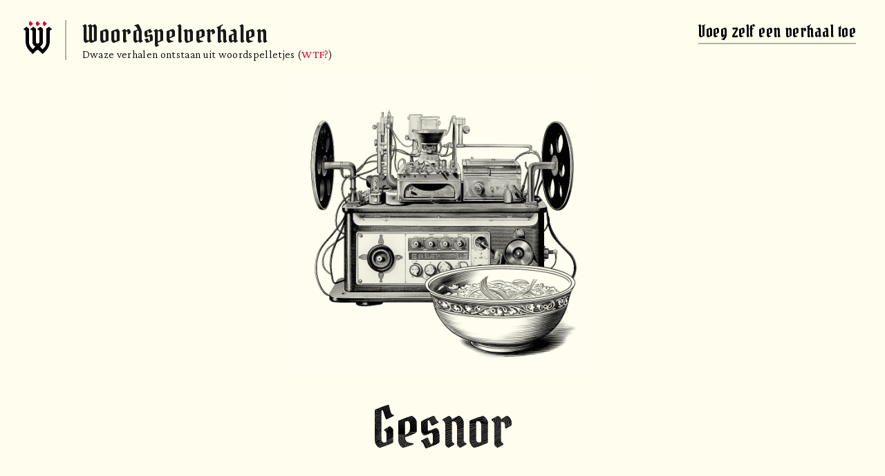

--- FILE ---
content_type: text/html; charset=utf-8
request_url: https://www.woordspelverhalen.com/verhaal?s=2a572ee0-5dfd-4fe6-afbf-098b3724b8dc
body_size: 5448
content:
<!DOCTYPE html><html><head><title>Gesnor</title><meta name="keywords" content="wordfeud, words with friends, verhalen, verhaaltjes, absurd, absurde humor, comedy, taalspel, woordspel, taalspelletje, woordspelletje"><meta name="description" content="Bij het wandelen doorheen het archief troffen we in de donkerste rij een oude Ampex aan. In de tray ernaast zaten dozijnen bandjes met opschrift “El Fado”. “Wie geeft daar nu nog een cent voor?”, vroeg ik retorisch. “Eh… ik dus?!”, klonk haar instante repliek, terwijl haar wijsvinger al op de play-toets stond. |Het bleek niet de opname, maar het gesnor van de decks dat zo verslavend was voor haar. Het geruis bleef inwerken op haar beweeglijke romp en drong zowaar door tot elke cel. “Jaaa, heerlijk op rustniveau bij een kom miso soep” mijmerde ze, waarop ik oogrollend fluisterde: “#fml&quot;."><meta name="robots" content="follow"><meta name="viewport" content="width=device-width, initial-scale=1, maximum-scale=1, user-scalable=0"><meta property="og:image" content="https://www.woordspelverhalen.com/teaserimg?i=2a572ee0-5dfd-4fe6-afbf-098b3724b8dc"><link rel="alternate" type="application/rss+xml" title="RSS Feed" href="/rss"><link rel="stylesheet" href="/c/main.css"><script defer data-domain="woordspelverhalen.com" src="https://plausible.monokroom.dev/js/script.js"></script></head><body><header><div id="hamburger"><a class="logo" id="navtoggle" href="/"></a><div class="items"><div class="item"> <a href="/">De verhalen</a></div><div class="item"> <a href="/toevoegen">Voeg je verhaal toe</a></div><div class="item"> <a href="/wat">Wat is dit?</a></div></div></div><div id="sitetitle"><a class="title" href="/">Woordspelverhalen</a><div class="subtitle">Dwaze verhalen ontstaan uit woordspelletjes (<a href="/wat">WTF?</a>)</div></div></header><main><section class="entry"><article class="entry" id="entry"><div class="illustration"><img src="/illustration?i=2a572ee0-5dfd-4fe6-afbf-098b3724b8dc"></div><h1>Gesnor</h1><div class="story"><div class="firstletter"><svg class="shape" viewBox="0 0 20 20"><path d="m.966,17.381v-4.77c0-1.077.111-3.919-.966-3.919h0c1.077,0,.966-2.842,.966-3.919V.003l.003-.003-.003.003h4.77C6.813.003,9.655-.108,9.655.969h0C9.655-.108,12.497.003,13.574.003h4.77l.003-.003v4.77c0,1.077-.111,3.919,.966,3.919h0c-1.077,0-.966,2.842-.966,3.919v4.769l-.003.003.003-.003h-4.77c-1.077,0-3.919.111-3.919-.966h0c0,1.077-2.842,.966-3.919,.966H.969l-.003.003h0Z"></path></svg><svg class="letter" viewBox="0 0 20 20"><text x="50%" y="50%" dominant-baseline="middle" text-anchor="middle">B</text></svg><svg class="letter" viewBox="0 0 20 20"><text x="50%" y="50%" dominant-baseline="middle" text-anchor="middle">B</text></svg><div class="background" style="background-image: url(/i/dropcap1.gif)"></div></div>Bij het wandelen doorheen het archief troffen we in de donkerste rij een oude Ampex aan. In de tray ernaast zaten dozijnen bandjes met opschrift “El Fado”. “Wie geeft daar nu nog een cent voor?”, vroeg ik retorisch. “Eh… ik dus?!”, klonk haar instante repliek, terwijl haar wijsvinger al op de play-toets stond. Het bleek niet de opname, maar het gesnor van de decks dat zo verslavend was voor haar. Het geruis bleef inwerken op haar beweeglijke romp en drong zowaar door tot elke cel. “Jaaa, heerlijk op rustniveau bij een kom miso soep” mijmerde ze, waarop ik oogrollend fluisterde: “#fml&quot;. <a class="wftile" target="_blank" data-overlay="1" href="/img?i=2a572ee0-5dfd-4fe6-afbf-098b3724b8dc"><?xml version="1.0" encoding="utf-8"?>
<!-- Generator: Adobe Illustrator 27.2.0, SVG Export Plug-In . SVG Version: 6.00 Build 0)  -->
<svg version="1.1" id="Layer_1" xmlns="http://www.w3.org/2000/svg" xmlns:xlink="http://www.w3.org/1999/xlink" x="0px" y="0px"
	 viewBox="0 0 20 20" enable-background="new 0 0 20 20" xml:space="preserve">
<g id="Layer_3">
</g>
<g id="Layer_2_00000107553125933189805540000003121306287037553326_">
</g>
<g id="Layer_4">
</g>
<path fill="#666666" d="M15.95,2.093H4.05c-1.081,0-1.957,0.876-1.957,1.957v11.9c0,1.081,0.876,1.957,1.957,1.957h11.9
	c1.081,0,1.957-0.876,1.957-1.957V4.05C17.907,2.969,17.031,2.093,15.95,2.093z M13,13.474h-1.8L10,8.902l-1.2,4.572H7L5.224,6.526
	H6.46l1.44,5.748l1.512-5.748h1.176l1.512,5.748l1.44-5.748h1.236L13,13.474z M15.814,4.844c-0.389,0-0.705-0.316-0.705-0.705
	s0.316-0.705,0.705-0.705s0.705,0.316,0.705,0.705S16.203,4.844,15.814,4.844z"/>
</svg>
<div class="label">Bekijk het spelbord</div></a></div><div class="author">Een anoniem verhaal</div><div class="end"></div></article></section><div class="links"><a class="button" href="/">Meer van dit</a></div><section class="socials"><a class="social ig" target="_blank" href="https://www.instagram.com/woordspelverhalen">Instagram</a><a class="social fb" target="_blank" href="https://www.facebook.com/woordspelverhalen">Facebook</a></section><div class="floattopright"><a href="/toevoegen">Voeg zelf een verhaal toe</a></div></main><div id="imageoverlay"> </div><footer><div class="copyright"></div><nav><div class="items"><div class="item"> <a href="/">De verhalen</a></div><div class="item"> <a href="/toevoegen">Voeg je verhaal toe</a></div><div class="item"> <a href="/wat">Wat is dit?</a></div><div class="item"><a href="gebruiksvoorwaarden">Gebruiksvoorwaarden</a></div></div></nav></footer><div id="consent"><div class="actions"><a class="button accept" id="cc">Goed</a></div><div class="text"><div><div class="title"></div><div class="body">Deze website maakt gebruik van cookies om de gebruikerservaring te verbeteren.</div></div><div class="links"> <div class="info"><a href='/gebruiksvoorwaarden'>Meer info</a></div></div></div></div><script src="//code.jquery.com/jquery-3.7.0.slim.min.js"></script><script src="//cdnjs.cloudflare.com/ajax/libs/lottie-web/5.7.14/lottie.min.js"></script><script src="/j/main.js"></script></body></html>

--- FILE ---
content_type: text/css; charset=UTF-8
request_url: https://www.woordspelverhalen.com/c/main.css
body_size: 52328
content:
@charset "UTF-8";
@import url("https://fonts.googleapis.com/css2?family=Crimson+Pro:ital,wght@0,300;0,400;0,500;0,900;1,300;1,400;1,500;1,800&family=New+Rocker&family=Pirata+One&family=Sorts+Mill+Goudy:ital@0;1&display=swap");
form {
  display: flex;
  flex-direction: column;
  max-width: 84vw;
  margin-top: 6rem;
  align-self: center;
  user-select: none;
  -moz-user-select: none;
  -khtml-user-select: none;
  -ms-user-select: none;
  -webkit-user-select: none;
  -o-user-select: none;
  user-drag: none;
  -moz-user-drag: none;
  -khtml-user-drag: none;
  -ms-user-drag: none;
  -webkit-user-drag: none;
  -o-user-drag: none;
}
@media (max-width: 769px) {
  form {
    margin-top: 3rem;
  }
}
form > section {
  display: flex;
  flex-direction: column;
  pointer-events: none;
  opacity: 0.3;
  transition: opacity 1s;
  -moz-transition: opacity 1s;
  -khtml-transition: opacity 1s;
  -ms-transition: opacity 1s;
  -webkit-transition: opacity 1s;
  -o-transition: opacity 1s;
  transition-timing-function: cubic-bezier(0.56, 0, 0.08, 1.01);
  -moz-transition-timing-function: cubic-bezier(0.56, 0, 0.08, 1.01);
  -khtml-transition-timing-function: cubic-bezier(0.56, 0, 0.08, 1.01);
  -ms-transition-timing-function: cubic-bezier(0.56, 0, 0.08, 1.01);
  -webkit-transition-timing-function: cubic-bezier(0.56, 0, 0.08, 1.01);
  -o-transition-timing-function: cubic-bezier(0.56, 0, 0.08, 1.01);
}
form > section .body {
  opacity: 0;
  padding-left: 5rem;
  padding-right: 5rem;
  padding-bottom: 3rem;
  max-height: 0rem;
  display: flex;
  flex-direction: column;
  transition: max-height 1s;
  -moz-transition: max-height 1s;
  -khtml-transition: max-height 1s;
  -ms-transition: max-height 1s;
  -webkit-transition: max-height 1s;
  -o-transition: max-height 1s;
  transition-timing-function: cubic-bezier(0.56, 0, 0.08, 1.01);
  -moz-transition-timing-function: cubic-bezier(0.56, 0, 0.08, 1.01);
  -khtml-transition-timing-function: cubic-bezier(0.56, 0, 0.08, 1.01);
  -ms-transition-timing-function: cubic-bezier(0.56, 0, 0.08, 1.01);
  -webkit-transition-timing-function: cubic-bezier(0.56, 0, 0.08, 1.01);
  -o-transition-timing-function: cubic-bezier(0.56, 0, 0.08, 1.01);
}
@media (max-width: 769px) {
  form > section .body {
    padding-left: 0;
    padding-right: 0;
  }
}
form > section.valid, form > section.valid + section, form > section:nth-of-type(1), form > section:nth-of-type(1) + section {
  pointer-events: unset;
  opacity: 1;
}
form > section.valid .body, form > section.valid + section .body, form > section:nth-of-type(1) .body, form > section:nth-of-type(1) + section .body {
  opacity: 1;
  max-height: 40rem;
}
form > section.valid .step .number, form > section:nth-of-type(1) .step .number {
  background-color: #000000;
}
form h2 {
  padding-top: 0;
  padding-bottom: 0;
  font-size: 2.6rem;
  color: #d62048;
  text-align: left;
  -webkit-text-fill-color: rgba(214, 32, 72, 0.9);
}
@media (max-width: 769px) {
  form h2 {
    font-size: 1.8rem;
  }
}
form .row {
  display: flex;
  flex-direction: row;
  justify-content: center;
  gap: 2rem;
}
form .row.formblock {
  background-color: rgba(214, 32, 72, 0.07);
  color: #d62048;
  padding: 1rem;
  margin-top: 3rem;
  margin-bottom: 4rem;
}
form .row.formblock.valid {
  background-color: rgba(0, 0, 0, 0.07);
  color: #000000;
}
@media (max-width: 769px) {
  form .inputsocials {
    flex-direction: column;
  }
}
form .inputsocials > div {
  width: 50%;
}
@media (max-width: 769px) {
  form .inputsocials > div {
    width: unset;
  }
}
form input[type=text], form input[type=password], form textarea {
  background-color: rgba(0, 0, 0, 0.07);
  color: #000000;
  font-family: "Sorts Mill Goudy", Arial, Helvetica, sans-serif;
  border: none;
  padding: 0.4em 0.4em 0.4em 0.7em;
  width: 100%;
  box-shadow: 3px 0 0 #000000 inset;
  cursor: auto !important;
  -webkit-touch-callout: auto;
  outline: none;
  transition: all .2s;
  -moz-transition: all .2s;
  -khtml-transition: all .2s;
  -ms-transition: all .2s;
  -webkit-transition: all .2s;
  -o-transition: all .2s;
}
form input[type=text]:focus, form input[type=text]:hover, form input[type=password]:focus, form input[type=password]:hover, form textarea:focus, form textarea:hover {
  background-color: rgba(0, 0, 0, 0.05);
}
form input[type=text]::-moz-placeholder, form input[type=password]::-moz-placeholder, form textarea::-moz-placeholder {
  color: rgba(0, 0, 0, 0.5);
}
form input[type=text]::placeholder, form input[type=password]::placeholder, form textarea::placeholder {
  color: rgba(0, 0, 0, 0.5);
}
form input[type=text][required], form input[type=password][required], form textarea[required] {
  background-color: rgba(214, 32, 72, 0.07);
  color: #d62048;
}
form input[type=text][required]:focus, form input[type=text][required]:hover, form input[type=password][required]:focus, form input[type=password][required]:hover, form textarea[required]:focus, form textarea[required]:hover {
  background-color: rgba(214, 32, 72, 0.05);
}
form input[type=text][required]::-moz-placeholder, form input[type=password][required]::-moz-placeholder, form textarea[required]::-moz-placeholder {
  color: rgba(214, 32, 72, 0.5);
}
form input[type=text][required]::placeholder, form input[type=password][required]::placeholder, form textarea[required]::placeholder {
  color: rgba(214, 32, 72, 0.5);
}
form input[type=text].valid, form input[type=password].valid, form textarea.valid {
  background-color: rgba(0, 0, 0, 0.07);
  color: #000000;
}
form input[type=text].valid:focus, form input[type=text].valid:hover, form input[type=password].valid:focus, form input[type=password].valid:hover, form textarea.valid:focus, form textarea.valid:hover {
  background-color: rgba(0, 0, 0, 0.05);
}
form input[type=text].required, form input[type=text][required], form input[type=password].required, form input[type=password][required], form textarea.required, form textarea[required] {
  box-shadow: 3px 0 0 #d62048 inset;
}
form input[type=text].required.valid, form input[type=text][required].valid, form input[type=password].required.valid, form input[type=password][required].valid, form textarea.required.valid, form textarea[required].valid {
  box-shadow: 3px 0 0 #000000 inset;
}
form textarea {
  min-width: 100%;
  max-width: 100%;
  width: 100%;
  min-height: 20rem;
  max-height: 20rem;
  height: 20rem;
}
form label:not(input + label) {
  color: rgba(0, 0, 0, 0.6);
  font-family: "Crimson Pro", Arial, Helvetica, sans-serif;
  font-size: 1rem;
  text-transform: uppercase;
  letter-spacing: 0.12em;
  font-weight: 500;
}
form label a {
  color: inherit;
  text-decoration: underline;
}
form input[type=checkbox]:not(old),
form input[type=radio]:not(old) {
  width: 28px;
  height: 28px;
  margin: 0;
  padding: 0;
  margin-top: 0.25rem;
  margin-right: 1rem;
  position: relative;
  display: block;
  cursor: pointer;
  zoom: 0.01;
  -webkit-appearance: none;
}
form input[type=checkbox]:not(old)::before,
form input[type=radio]:not(old)::before {
  content: "";
  zoom: 100;
  position: absolute;
  color: #fffeee;
  border: 0.2rem solid #000000;
  width: 1.4rem;
  height: 1.4rem;
  display: flex;
  justify-self: center;
  align-self: center;
  background-color: #fffeee;
  cursor: pointer !important;
  transition: all .2s;
  -moz-transition: all .2s;
  -khtml-transition: all .2s;
  -ms-transition: all .2s;
  -webkit-transition: all .2s;
  -o-transition: all .2s;
}
form input[type=checkbox]:not(old):hover::before,
form input[type=radio]:not(old):hover::before {
  box-shadow: 0px 0px 0px 2px black inset, 0px 0px 0px .8rem #fffeee inset;
  -moz-box-shadow: 0px 0px 0px 2px black inset, 0px 0px 0px .8rem #fffeee inset;
  -khtml-box-shadow: 0px 0px 0px 2px black inset, 0px 0px 0px .8rem #fffeee inset;
  -ms-box-shadow: 0px 0px 0px 2px black inset, 0px 0px 0px .8rem #fffeee inset;
  -webkit-box-shadow: 0px 0px 0px 2px black inset, 0px 0px 0px .8rem #fffeee inset;
  -o-box-shadow: 0px 0px 0px 2px black inset, 0px 0px 0px .8rem #fffeee inset;
}
form input[type=checkbox]:not(old) + label,
form input[type=radio]:not(old) + label {
  cursor: pointer;
}
form input[type=checkbox]:not(old) {
  margin-left: 0.4rem;
}
form input[type=checkbox]:not(old):checked::before {
  background-color: black;
  background-repeat: no-repeat;
  background-position: center center;
  background-size: 100% 100%;
  background-image: url('data:image/svg+xml;utf8,<svg xmlns="http://www.w3.org/2000/svg" viewBox="0 0 10.652 7.807"><polyline points="1.3 3.608 4.199 6.507 9.352 1.3" fill="none" stroke="%23fffeee" stroke-width="1.8"/></svg>');
  box-shadow: 0px 0px 0px 1px black inset;
  -moz-box-shadow: 0px 0px 0px 1px black inset;
  -khtml-box-shadow: 0px 0px 0px 1px black inset;
  -ms-box-shadow: 0px 0px 0px 1px black inset;
  -webkit-box-shadow: 0px 0px 0px 1px black inset;
  -o-box-shadow: 0px 0px 0px 1px black inset;
}
form input[type=radio]:not(old)::before {
  border-radius: 50%;
}
form input[type=radio]:not(old):checked::before {
  background-color: #d62048;
  box-shadow: 0px 0px 0px 2px #d62048 inset, 0px 0px 0px .4rem #fffeee inset;
  -moz-box-shadow: 0px 0px 0px 2px #d62048 inset, 0px 0px 0px .4rem #fffeee inset;
  -khtml-box-shadow: 0px 0px 0px 2px #d62048 inset, 0px 0px 0px .4rem #fffeee inset;
  -ms-box-shadow: 0px 0px 0px 2px #d62048 inset, 0px 0px 0px .4rem #fffeee inset;
  -webkit-box-shadow: 0px 0px 0px 2px #d62048 inset, 0px 0px 0px .4rem #fffeee inset;
  -o-box-shadow: 0px 0px 0px 2px #d62048 inset, 0px 0px 0px .4rem #fffeee inset;
}
form .wordcount, form .wordcount *, form .charcount, form .charcount * {
  color: rgba(0, 0, 0, 0.4);
  font-family: "Crimson Pro", Arial, Helvetica, sans-serif;
  font-size: 0.9rem;
  text-transform: uppercase;
  letter-spacing: 0.12em;
  line-height: 1.2em;
  font-weight: 500;
}
form .wordcount {
  margin-top: 0.4rem;
}
form #drop-area {
  background-color: rgba(214, 32, 72, 0.07);
  color: #d62048;
  box-shadow: 3px 0 0 #d62048 inset;
  height: 18rem;
  padding: 1rem;
  display: flex;
  justify-content: center;
  align-items: center;
  text-align: center;
  flex-direction: column;
  max-height: 26rem;
  overflow: hidden;
  gap: 0rem;
  transition: all .2s;
  -moz-transition: all .2s;
  -khtml-transition: all .2s;
  -ms-transition: all .2s;
  -webkit-transition: all .2s;
  -o-transition: all .2s;
}
form #drop-area .uploaded-image, form #drop-area .filename, form #drop-area p {
  max-width: 30rem;
}
form #drop-area .uploaded-image {
  justify-content: center;
  align-items: center;
  height: 100%;
  display: none;
}
form #drop-area .uploaded-image img {
  height: 20rem;
  box-shadow: 0px 10px 20px rgba(0, 0, 0, 0.1);
  border-radius: 0.2rem;
}
form #drop-area .filename {
  display: none;
  justify-content: center;
  margin: 0;
  color: rgba(0, 0, 0, 0.5);
  font-family: "Crimson Pro", Arial, Helvetica, sans-serif;
  font-size: 1rem;
  text-transform: uppercase;
  letter-spacing: 0.12em;
  font-weight: 500;
}
@media (max-width: 769px) {
  form #drop-area .filename {
    font-size: 0.7rem;
  }
}
form #drop-area .wftile {
  opacity: 0.8;
  transform: scale(1);
  transition: all .2s;
  -moz-transition: all .2s;
  -khtml-transition: all .2s;
  -ms-transition: all .2s;
  -webkit-transition: all .2s;
  -o-transition: all .2s;
}
form #drop-area .wftile svg {
  width: 5rem;
  height: 5rem;
}
form #drop-area .wftile svg, form #drop-area .wftile svg * {
  fill: none;
  stroke: none;
}
form #drop-area .wftile svg path:not([fill=none]) {
  fill: #d62048;
}
form #drop-area .wftile svg [stroke]:not([stroke=none]) {
  stroke: #d62048;
  stroke-width: 0.4;
}
form #drop-area .button {
  box-shadow: 0 2px 0 rgba(214, 32, 72, 0.2);
  transition: all .2s;
  -moz-transition: all .2s;
  -khtml-transition: all .2s;
  -ms-transition: all .2s;
  -webkit-transition: all .2s;
  -o-transition: all .2s;
}
form #drop-area.valid {
  color: #000000;
  box-shadow: 3px 0 0 #000000 inset;
  background-color: rgba(0, 0, 0, 0.07);
  height: auto;
  gap: 1rem;
}
form #drop-area.valid:hover {
  background-color: rgba(0, 0, 0, 0.05);
}
form #drop-area.valid p {
  display: none;
}
form #drop-area.valid .filename, form #drop-area.valid .uploaded-image {
  display: flex;
}
form #drop-area.valid .wftile {
  display: none;
}
form #drop-area, form #drop-area * {
  cursor: pointer;
}
form #drop-area:hover {
  background-color: rgba(214, 32, 72, 0.05);
}
form #drop-area:hover .button {
  box-shadow: 0 2px 0 rgba(214, 32, 72, 0.7);
}
form #drop-area:hover .wftile {
  transform: scale(1.1);
}
form .sep {
  height: 0rem;
  position: relative;
}
form .sep::before {
  content: "";
  background-color: rgba(0, 0, 0, 0.3);
  display: block;
  width: 2px;
  height: 100%;
  position: absolute;
  left: 0;
  top: 0px;
}
form .step {
  color: #fffeee;
  display: flex;
  flex-direction: row;
  align-items: center;
  gap: 2rem;
  font-family: "Pirata One", serif;
}
form .step .number {
  background-color: #d62048;
  position: relative;
  top: 0.2rem;
  height: 3rem;
  width: 3rem;
  font-size: 2rem;
  display: flex;
  justify-content: center;
  align-items: center;
  border-radius: 0.1rem;
  transform: skew(0deg, -12deg);
  transition: all .2s;
  -moz-transition: all .2s;
  -khtml-transition: all .2s;
  -ms-transition: all .2s;
  -webkit-transition: all .2s;
  -o-transition: all .2s;
}
@media (max-width: 769px) {
  form .step .number {
    display: none;
  }
}

.firstletter {
  display: block;
  float: left;
  width: 15rem;
  height: 15rem;
  position: relative;
  top: 1.2rem;
  left: -0.5rem;
  mix-blend-mode: multiply;
  text-transform: uppercase;
  user-select: none;
  -moz-user-select: none;
  -khtml-user-select: none;
  -ms-user-select: none;
  -webkit-user-select: none;
  -o-user-select: none;
  user-drag: none;
  -moz-user-drag: none;
  -khtml-user-drag: none;
  -ms-user-drag: none;
  -webkit-user-drag: none;
  -o-user-drag: none;
}
@media (max-width: 1100px) {
  .firstletter {
    width: 12rem;
    height: 12rem;
    top: 1.2rem;
  }
}
@media (max-width: 769px) {
  .firstletter {
    width: 9rem;
    height: 9rem;
    top: 1rem;
  }
}
.firstletter::before {
  content: "";
  position: absolute;
  width: 100%;
  height: 100%;
  mix-blend-mode: color-dodge;
  background-image: url(/i/dropcap_watermark3.gif);
  background-size: contain;
  z-index: 2;
  opacity: 0.3;
  -webkit-mask-image: url('data:image/svg+xml;charset=utf-8,<svg xmlns="http://www.w3.org/2000/svg" viewBox="0 0 20 20"><path d="m.966,17.381v-4.77c0-1.077.111-3.919-.966-3.919h0c1.077,0,.966-2.842,.966-3.919V.003l.003-.003-.003.003h4.77C6.813.003,9.655-.108,9.655.969h0C9.655-.108,12.497.003,13.574.003h4.77l.003-.003v4.77c0,1.077-.111,3.919,.966,3.919h0c-1.077,0-.966,2.842-.966,3.919v4.769l-.003.003.003-.003h-4.77c-1.077,0-3.919.111-3.919-.966h0c0,1.077-2.842,.966-3.919,.966H.969l-.003.003h0Z"/></svg>');
          mask-image: url('data:image/svg+xml;charset=utf-8,<svg xmlns="http://www.w3.org/2000/svg" viewBox="0 0 20 20"><path d="m.966,17.381v-4.77c0-1.077.111-3.919-.966-3.919h0c1.077,0,.966-2.842,.966-3.919V.003l.003-.003-.003.003h4.77C6.813.003,9.655-.108,9.655.969h0C9.655-.108,12.497.003,13.574.003h4.77l.003-.003v4.77c0,1.077-.111,3.919,.966,3.919h0c-1.077,0-.966,2.842-.966,3.919v4.769l-.003.003.003-.003h-4.77c-1.077,0-3.919.111-3.919-.966h0c0,1.077-2.842,.966-3.919,.966H.969l-.003.003h0Z"/></svg>');
  -webkit-mask-size: contain;
          mask-size: contain;
  -webkit-mask-position: center;
          mask-position: center;
  -webkit-mask-repeat: no-repeat;
          mask-repeat: no-repeat;
}
.firstletter svg {
  overflow: visible;
  width: 100%;
  height: 100%;
}
.firstletter svg.letter {
  position: absolute;
  top: 0.5rem;
  left: -0.14em;
}
.firstletter svg.letter text {
  font-family: "New Rocker", serif;
  font-size: 1rem;
  stroke-linejoin: crop;
  stroke-width: 0.03rem;
  stroke: #fffeee;
  fill: none;
}
.firstletter svg.letter + .letter text {
  stroke-width: 0.013rem;
  stroke: black;
  fill: rgba(0, 0, 0, 0.7);
}
.firstletter svg.shape {
  text-align: center;
  line-height: 3rem;
  position: absolute;
  top: 0.07rem;
  left: 0;
}
.firstletter svg.shape path {
  stroke-linejoin: crop;
  stroke: black;
  stroke-width: 0.012rem;
  fill: none;
}
.firstletter .background {
  width: 15rem;
  height: 15rem;
  position: relative;
  background-size: contain;
  z-index: -1;
  -webkit-mask-image: url('data:image/svg+xml;charset=utf-8,<svg xmlns="http://www.w3.org/2000/svg" viewBox="0 0 20 20"><path d="m.966,17.381v-4.77c0-1.077.111-3.919-.966-3.919h0c1.077,0,.966-2.842,.966-3.919V.003l.003-.003-.003.003h4.77C6.813.003,9.655-.108,9.655.969h0C9.655-.108,12.497.003,13.574.003h4.77l.003-.003v4.77c0,1.077-.111,3.919,.966,3.919h0c-1.077,0-.966,2.842-.966,3.919v4.769l-.003.003.003-.003h-4.77c-1.077,0-3.919.111-3.919-.966h0c0,1.077-2.842,.966-3.919,.966H.969l-.003.003h0Z"/></svg>');
          mask-image: url('data:image/svg+xml;charset=utf-8,<svg xmlns="http://www.w3.org/2000/svg" viewBox="0 0 20 20"><path d="m.966,17.381v-4.77c0-1.077.111-3.919-.966-3.919h0c1.077,0,.966-2.842,.966-3.919V.003l.003-.003-.003.003h4.77C6.813.003,9.655-.108,9.655.969h0C9.655-.108,12.497.003,13.574.003h4.77l.003-.003v4.77c0,1.077-.111,3.919,.966,3.919h0c-1.077,0-.966,2.842-.966,3.919v4.769l-.003.003.003-.003h-4.77c-1.077,0-3.919.111-3.919-.966h0c0,1.077-2.842,.966-3.919,.966H.969l-.003.003h0Z"/></svg>');
  -webkit-mask-size: contain;
          mask-size: contain;
  -webkit-mask-position: center;
          mask-position: center;
  -webkit-mask-repeat: no-repeat;
          mask-repeat: no-repeat;
}
@media (max-width: 1100px) {
  .firstletter .background {
    width: 12rem;
    height: 12rem;
  }
}
@media (max-width: 769px) {
  .firstletter .background {
    width: 9rem;
    height: 9rem;
  }
}
.firstletter .background svg {
  overflow: visible;
  width: 100%;
  height: 100%;
}
.firstletter .background svg.shape {
  text-align: center;
  line-height: 3rem;
  position: absolute;
  top: 0.07rem;
  left: 0;
}
.firstletter .background svg.shape path {
  stroke-linejoin: round;
  stroke: #000000;
  stroke-width: 0.012rem;
  fill: none;
}
.firstletter .background svg.shape.invert {
  position: relative;
  top: 0.24rem;
}
.firstletter .background svg.shape.invert path {
  stroke: #fffeee;
}

html, body {
  font-size: 16px;
  font-family: "Sorts Mill Goudy", Arial, Helvetica, sans-serif;
  font-weight: 400;
  background-color: #fffeee;
  color: #000000;
}

* {
  box-sizing: border-box;
  font-size: 1.5rem;
  line-height: 1.4em;
  cursor: default;
  text-rendering: optimizeLegibility;
  -webkit-font-smoothing: antialiased;
  -webkit-touch-callout: none;
  -webkit-tap-highlight-color: rgba(0, 0, 0, 0);
  outline: none;
}
@media (max-width: 769px) {
  * {
    font-size: 1.2rem;
  }
}

a, a *, button, button * {
  cursor: pointer;
  letter-spacing: 0.022em;
}

a {
  color: #000000;
  text-decoration: none;
}

a.button, [type=submit], button {
  border: 0.12em solid #000000;
  background-color: transparent;
  padding: 0.5em 1em 0.5em 1em;
  font-family: "Pirata One", serif;
  letter-spacing: 0;
  font-size: 1.6rem;
  color: #000000;
  align-self: center;
  cursor: pointer !important;
  box-shadow: none !important;
  transition: all .2s;
  -moz-transition: all .2s;
  -khtml-transition: all .2s;
  -ms-transition: all .2s;
  -webkit-transition: all .2s;
  -o-transition: all .2s;
}
a.button[disabled], [type=submit][disabled], button[disabled] {
  color: rgba(0, 0, 0, 0.2);
  border: 0.12em solid rgba(0, 0, 0, 0.1);
  cursor: default;
  pointer-events: none;
}
a.button:not([disabled]):hover, [type=submit]:not([disabled]):hover, button:not([disabled]):hover {
  background-color: #000000;
  color: #fffeee;
}

h1, h2, .entries h2 {
  font-size: 5rem;
  font-family: "Pirata One", serif;
  font-weight: 500;
  line-height: 1em;
  margin: 0;
  text-align: center;
  position: relative;
  display: flex;
  flex-direction: column;
  padding-top: 1.8rem;
  padding-bottom: 0.8rem;
  background-image: url(/i/dropcap_watermark3.gif);
  background-size: 20rem;
  background-position: center center;
  -webkit-background-clip: text;
  -webkit-text-fill-color: rgba(0, 0, 0, 0.7);
  user-select: none;
  -moz-user-select: none;
  -khtml-user-select: none;
  -ms-user-select: none;
  -webkit-user-select: none;
  -o-user-select: none;
  user-drag: none;
  -moz-user-drag: none;
  -khtml-user-drag: none;
  -ms-user-drag: none;
  -webkit-user-drag: none;
  -o-user-drag: none;
}
@media (max-width: 1200px) {
  h1, h2, .entries h2 {
    font-size: 4rem;
  }
}
@media (max-width: 1100px) {
  h1, h2, .entries h2 {
    font-size: 3rem;
  }
}

h2 {
  padding-top: 3rem;
  padding-bottom: 1rem;
  font-size: 2.6rem;
  color: #d62048;
  text-align: left;
  -webkit-text-fill-color: rgba(214, 32, 72, 0.9);
}
@media (max-width: 769px) {
  h2 {
    font-size: 1.8rem;
    padding-top: 2rem;
    padding-bottom: 0rem;
  }
}

p.intro {
  font-size: 2.6rem;
  line-height: 1.6em;
  position: relative;
  text-align: justify;
}
p.intro::first-letter {
  width: 0 !important;
  font-size: 0px;
  line-height: 0px;
}
@media (max-width: 1100px) {
  p.intro {
    padding-left: 4vw;
    padding-right: 4vw;
    font-size: 2rem;
  }
}
@media (max-width: 769px) {
  p.intro {
    font-size: 1.5rem;
  }
}
p a {
  color: #d62048;
  box-shadow: 0 2px 0 rgba(214, 32, 72, 0.2);
  letter-spacing: inherit;
  transition: all .2s;
  -moz-transition: all .2s;
  -khtml-transition: all .2s;
  -ms-transition: all .2s;
  -webkit-transition: all .2s;
  -o-transition: all .2s;
}
p a:hover {
  box-shadow: 0 2px 0 rgba(214, 32, 72, 0.8);
}
p + h2 {
  padding-top: 2rem;
}
@media (max-width: 769px) {
  p + h2 {
    padding-top: 1rem;
  }
}

html body {
  display: flex;
  flex-direction: column;
  justify-content: flex-start;
  align-items: center;
  height: 100%;
  margin: 0;
  padding: 0;
  min-height: 100vh;
}
html body::before, html body::after {
  transition: all .3s;
  -moz-transition: all .3s;
  -khtml-transition: all .3s;
  -ms-transition: all .3s;
  -webkit-transition: all .3s;
  -o-transition: all .3s;
  transition-timing-function: cubic-bezier(0.56, 0, 0.08, 1.01);
  -moz-transition-timing-function: cubic-bezier(0.56, 0, 0.08, 1.01);
  -khtml-transition-timing-function: cubic-bezier(0.56, 0, 0.08, 1.01);
  -ms-transition-timing-function: cubic-bezier(0.56, 0, 0.08, 1.01);
  -webkit-transition-timing-function: cubic-bezier(0.56, 0, 0.08, 1.01);
  -o-transition-timing-function: cubic-bezier(0.56, 0, 0.08, 1.01);
  opacity: 0;
}
html body > main {
  display: flex;
  flex-direction: column;
  width: 60rem;
  max-width: 90vw;
  flex-grow: 1;
  padding-bottom: 6vw;
}
@media (max-width: 1100px) {
  html body > main {
    max-width: 92vw;
  }
}
html body > main.fullwidth {
  width: 100%;
  max-width: 94vw;
}
html body > main.midcenter {
  justify-content: center;
  align-items: center;
  text-align: center;
}
html body > main .socials {
  display: flex;
  flex-direction: row;
  justify-content: center;
  gap: 2rem;
  padding-top: 6vw;
}
html body > main .socials .social {
  width: 2.6rem;
  height: 2.6rem;
  display: flex;
  background-repeat: no-repeat;
  background-position: center center;
  text-indent: -9999999px;
  overflow: hidden;
  transform: scale(1);
  transition: all .3s;
  -moz-transition: all .3s;
  -khtml-transition: all .3s;
  -ms-transition: all .3s;
  -webkit-transition: all .3s;
  -o-transition: all .3s;
  transition-timing-function: cubic-bezier(0.56, 0, 0.08, 1.01);
  -moz-transition-timing-function: cubic-bezier(0.56, 0, 0.08, 1.01);
  -khtml-transition-timing-function: cubic-bezier(0.56, 0, 0.08, 1.01);
  -ms-transition-timing-function: cubic-bezier(0.56, 0, 0.08, 1.01);
  -webkit-transition-timing-function: cubic-bezier(0.56, 0, 0.08, 1.01);
  -o-transition-timing-function: cubic-bezier(0.56, 0, 0.08, 1.01);
}
@media (max-width: 769px) {
  html body > main .socials .social {
    width: 2rem;
    height: 2rem;
  }
}
html body > main .socials .social.xcom {
  background-image: url(/i/social_x.svg);
}
html body > main .socials .social.tw {
  background-image: url(/i/social_tw.svg);
}
html body > main .socials .social.ig {
  background-image: url(/i/social_ig.svg);
}
html body > main .socials .social.fb {
  background-image: url(/i/social_fb.svg);
}
html body > main .socials .social.th {
  background-image: url(/i/social_th.svg);
}
html body > main .socials .social:hover {
  transform: scale(1.1);
}
html body > main .floattopright {
  display: flex;
  flex-direction: row;
  gap: 2vw;
}
html body > main .floattopright .about {
  display: none;
}
@media (max-width: 769px) {
  html body > main .floattopright .about {
    display: flex;
  }
}
@media (max-width: 769px) {
  html body > main .floattopright .submit {
    display: none;
  }
}
html body > main .floattopright a,
html body > main .links a {
  font-family: "Pirata One", serif;
  box-shadow: 0px 2px 0px rgba(0, 0, 0, 0.3);
  position: relative;
  user-select: none;
  -moz-user-select: none;
  -khtml-user-select: none;
  -ms-user-select: none;
  -webkit-user-select: none;
  -o-user-select: none;
  user-drag: none;
  -moz-user-drag: none;
  -khtml-user-drag: none;
  -ms-user-drag: none;
  -webkit-user-drag: none;
  -o-user-drag: none;
  transition: all .3s;
  -moz-transition: all .3s;
  -khtml-transition: all .3s;
  -ms-transition: all .3s;
  -webkit-transition: all .3s;
  -o-transition: all .3s;
  transition-timing-function: cubic-bezier(0.56, 0, 0.08, 1.01);
  -moz-transition-timing-function: cubic-bezier(0.56, 0, 0.08, 1.01);
  -khtml-transition-timing-function: cubic-bezier(0.56, 0, 0.08, 1.01);
  -ms-transition-timing-function: cubic-bezier(0.56, 0, 0.08, 1.01);
  -webkit-transition-timing-function: cubic-bezier(0.56, 0, 0.08, 1.01);
  -o-transition-timing-function: cubic-bezier(0.56, 0, 0.08, 1.01);
}
html body > main .floattopright a:hover,
html body > main .links a:hover {
  box-shadow: 0px 2px 0px #000000;
  color: #d62048;
}
html body > main .floattopright a:hover::after,
html body > main .links a:hover::after {
  top: 1em;
  height: 2em;
  opacity: 1;
}
html body > main .links {
  display: flex;
  justify-content: center;
  gap: 2rem;
  padding-top: 2rem;
}
@media (max-width: 769px) {
  html body > main .links {
    flex-direction: column;
    align-items: center;
    gap: 1rem;
    padding-bottom: 2rem;
  }
}
html body > main .floattopright {
  position: absolute;
  top: 1.8rem;
  right: calc(1rem + 2vw);
}
@media (max-width: 1100px) {
  html body > main .floattopright {
    top: 1.4rem;
  }
}
html body > main .floattopright::after {
  position: absolute;
  left: calc(50% - 1rem);
  top: 0.8rem;
  display: block;
  width: 2rem;
  height: 0.2rem;
  opacity: 0;
  pointer-events: none;
  content: url('data:image/svg+xml;utf8,<svg xmlns="http://www.w3.org/2000/svg" viewBox="0 0 857.052 219.905"><path d="M332.837,200.366c0-33.751,6.549-66.674,19.465-97.856,12.916-31.182,31.565-59.093,55.431-82.958L427.285,0l19.552,19.552c23.866,23.865,42.515,51.776,55.431,82.958,12.916,31.182,21.947,83.643,21.947,117.394l-191.378-19.539" fill="%23d62048"/></svg>');
  transition: all .3s;
  -moz-transition: all .3s;
  -khtml-transition: all .3s;
  -ms-transition: all .3s;
  -webkit-transition: all .3s;
  -o-transition: all .3s;
  transition-timing-function: cubic-bezier(0.56, 0, 0.08, 1.01);
  -moz-transition-timing-function: cubic-bezier(0.56, 0, 0.08, 1.01);
  -khtml-transition-timing-function: cubic-bezier(0.56, 0, 0.08, 1.01);
  -ms-transition-timing-function: cubic-bezier(0.56, 0, 0.08, 1.01);
  -webkit-transition-timing-function: cubic-bezier(0.56, 0, 0.08, 1.01);
  -o-transition-timing-function: cubic-bezier(0.56, 0, 0.08, 1.01);
}
html body > header {
  padding-bottom: 8vw;
  width: 100%;
  justify-content: center;
  display: flex;
  pointer-events: none;
  user-select: none;
  -moz-user-select: none;
  -khtml-user-select: none;
  -ms-user-select: none;
  -webkit-user-select: none;
  -o-user-select: none;
  user-drag: none;
  -moz-user-drag: none;
  -khtml-user-drag: none;
  -ms-user-drag: none;
  -webkit-user-drag: none;
  -o-user-drag: none;
}
@media (max-width: 1100px) {
  html body > header {
    padding-bottom: 6rem;
  }
}
html body > header #hamburger {
  position: fixed;
  left: 1.5rem;
  top: 1.5rem;
  gap: 0.5rem;
  display: flex;
  flex-direction: column;
}
@media (max-width: 1100px) {
  html body > header #hamburger {
    left: 1rem;
    top: 2vw;
  }
}
@media (max-width: 769px) {
  html body > header #hamburger {
    left: 2vw;
  }
}
html body > header #hamburger #navtoggle {
  pointer-events: auto;
  top: 0.5rem;
  height: 3.8rem;
  width: 3.8rem;
  display: flex;
  cursor: pointer !important;
}
@media (max-width: 769px) {
  html body > header #hamburger #navtoggle {
    transform: scale(0.8);
    transform-origin: 0.4rem 1.4rem;
  }
}
html body > header #hamburger #navtoggle.logo img {
  position: relative;
  height: 3.5rem;
  width: 3.5rem;
}
html body > header #hamburger > .items {
  position: relative;
  display: flex;
  flex-direction: column;
  gap: 0.2rem;
}
@media (max-width: 769px) {
  html body > header #hamburger > .items {
    transform: scale(0.7);
    transform-origin: 0.7rem 0;
  }
}
html body > header #hamburger > .items .item {
  display: inline-flex;
  align-self: flex-start;
  position: relative;
  opacity: 0;
  pointer-events: none;
  top: -1rem;
  left: 0rem;
  transform: yScale(0.8);
}
html body > header #hamburger > .items .item:nth-child(1) {
  transition: all 0.5s cubic-bezier(0.56, 0, 0.08, 1.01) 0.03s;
  -moz-transition: all 0.5s cubic-bezier(0.56, 0, 0.08, 1.01) 0.03s;
  -khtml-transition: all 0.5s cubic-bezier(0.56, 0, 0.08, 1.01) 0.03s;
  -ms-transition: all 0.5s cubic-bezier(0.56, 0, 0.08, 1.01) 0.03s;
  -webkit-transition: all 0.5s cubic-bezier(0.56, 0, 0.08, 1.01) 0.03s;
  -o-transition: all 0.5s cubic-bezier(0.56, 0, 0.08, 1.01) 0.03s;
}
html body > header #hamburger > .items .item:nth-child(2) {
  transition: all 0.5s cubic-bezier(0.56, 0, 0.08, 1.01) 0.06s;
  -moz-transition: all 0.5s cubic-bezier(0.56, 0, 0.08, 1.01) 0.06s;
  -khtml-transition: all 0.5s cubic-bezier(0.56, 0, 0.08, 1.01) 0.06s;
  -ms-transition: all 0.5s cubic-bezier(0.56, 0, 0.08, 1.01) 0.06s;
  -webkit-transition: all 0.5s cubic-bezier(0.56, 0, 0.08, 1.01) 0.06s;
  -o-transition: all 0.5s cubic-bezier(0.56, 0, 0.08, 1.01) 0.06s;
}
html body > header #hamburger > .items .item:nth-child(3) {
  transition: all 0.5s cubic-bezier(0.56, 0, 0.08, 1.01) 0.09s;
  -moz-transition: all 0.5s cubic-bezier(0.56, 0, 0.08, 1.01) 0.09s;
  -khtml-transition: all 0.5s cubic-bezier(0.56, 0, 0.08, 1.01) 0.09s;
  -ms-transition: all 0.5s cubic-bezier(0.56, 0, 0.08, 1.01) 0.09s;
  -webkit-transition: all 0.5s cubic-bezier(0.56, 0, 0.08, 1.01) 0.09s;
  -o-transition: all 0.5s cubic-bezier(0.56, 0, 0.08, 1.01) 0.09s;
}
html body > header #hamburger > .items .item:nth-child(4) {
  transition: all 0.5s cubic-bezier(0.56, 0, 0.08, 1.01) 0.12s;
  -moz-transition: all 0.5s cubic-bezier(0.56, 0, 0.08, 1.01) 0.12s;
  -khtml-transition: all 0.5s cubic-bezier(0.56, 0, 0.08, 1.01) 0.12s;
  -ms-transition: all 0.5s cubic-bezier(0.56, 0, 0.08, 1.01) 0.12s;
  -webkit-transition: all 0.5s cubic-bezier(0.56, 0, 0.08, 1.01) 0.12s;
  -o-transition: all 0.5s cubic-bezier(0.56, 0, 0.08, 1.01) 0.12s;
}
html body > header #hamburger > .items .item:nth-child(5) {
  transition: all 0.5s cubic-bezier(0.56, 0, 0.08, 1.01) 0.15s;
  -moz-transition: all 0.5s cubic-bezier(0.56, 0, 0.08, 1.01) 0.15s;
  -khtml-transition: all 0.5s cubic-bezier(0.56, 0, 0.08, 1.01) 0.15s;
  -ms-transition: all 0.5s cubic-bezier(0.56, 0, 0.08, 1.01) 0.15s;
  -webkit-transition: all 0.5s cubic-bezier(0.56, 0, 0.08, 1.01) 0.15s;
  -o-transition: all 0.5s cubic-bezier(0.56, 0, 0.08, 1.01) 0.15s;
}
html body > header #hamburger > .items .item:nth-child(6) {
  transition: all 0.5s cubic-bezier(0.56, 0, 0.08, 1.01) 0.18s;
  -moz-transition: all 0.5s cubic-bezier(0.56, 0, 0.08, 1.01) 0.18s;
  -khtml-transition: all 0.5s cubic-bezier(0.56, 0, 0.08, 1.01) 0.18s;
  -ms-transition: all 0.5s cubic-bezier(0.56, 0, 0.08, 1.01) 0.18s;
  -webkit-transition: all 0.5s cubic-bezier(0.56, 0, 0.08, 1.01) 0.18s;
  -o-transition: all 0.5s cubic-bezier(0.56, 0, 0.08, 1.01) 0.18s;
}
html body > header #hamburger > .items .item:nth-child(7) {
  transition: all 0.5s cubic-bezier(0.56, 0, 0.08, 1.01) 0.21s;
  -moz-transition: all 0.5s cubic-bezier(0.56, 0, 0.08, 1.01) 0.21s;
  -khtml-transition: all 0.5s cubic-bezier(0.56, 0, 0.08, 1.01) 0.21s;
  -ms-transition: all 0.5s cubic-bezier(0.56, 0, 0.08, 1.01) 0.21s;
  -webkit-transition: all 0.5s cubic-bezier(0.56, 0, 0.08, 1.01) 0.21s;
  -o-transition: all 0.5s cubic-bezier(0.56, 0, 0.08, 1.01) 0.21s;
}
html body > header #hamburger > .items .item:nth-child(8) {
  transition: all 0.5s cubic-bezier(0.56, 0, 0.08, 1.01) 0.24s;
  -moz-transition: all 0.5s cubic-bezier(0.56, 0, 0.08, 1.01) 0.24s;
  -khtml-transition: all 0.5s cubic-bezier(0.56, 0, 0.08, 1.01) 0.24s;
  -ms-transition: all 0.5s cubic-bezier(0.56, 0, 0.08, 1.01) 0.24s;
  -webkit-transition: all 0.5s cubic-bezier(0.56, 0, 0.08, 1.01) 0.24s;
  -o-transition: all 0.5s cubic-bezier(0.56, 0, 0.08, 1.01) 0.24s;
}
html body > header #hamburger > .items .item:nth-child(9) {
  transition: all 0.5s cubic-bezier(0.56, 0, 0.08, 1.01) 0.27s;
  -moz-transition: all 0.5s cubic-bezier(0.56, 0, 0.08, 1.01) 0.27s;
  -khtml-transition: all 0.5s cubic-bezier(0.56, 0, 0.08, 1.01) 0.27s;
  -ms-transition: all 0.5s cubic-bezier(0.56, 0, 0.08, 1.01) 0.27s;
  -webkit-transition: all 0.5s cubic-bezier(0.56, 0, 0.08, 1.01) 0.27s;
  -o-transition: all 0.5s cubic-bezier(0.56, 0, 0.08, 1.01) 0.27s;
}
html body > header #hamburger > .items .item a {
  display: flex;
  align-items: center;
  color: #000000;
  background: url(/i/dropcap_watermark3.gif);
  background-size: 20rem;
  background-position: center center;
  -webkit-background-clip: text;
  -webkit-text-fill-color: rgba(0, 0, 0, 0.7);
  font-family: "Pirata One", serif;
  font-size: 3rem;
  padding: 0em;
  border-radius: 0.4em;
  opacity: 0;
  letter-spacing: 0;
  line-height: 0.7em;
  transition: all .3s;
  -moz-transition: all .3s;
  -khtml-transition: all .3s;
  -ms-transition: all .3s;
  -webkit-transition: all .3s;
  -o-transition: all .3s;
  transition-timing-function: cubic-bezier(0.56, 0, 0.08, 1.01);
  -moz-transition-timing-function: cubic-bezier(0.56, 0, 0.08, 1.01);
  -khtml-transition-timing-function: cubic-bezier(0.56, 0, 0.08, 1.01);
  -ms-transition-timing-function: cubic-bezier(0.56, 0, 0.08, 1.01);
  -webkit-transition-timing-function: cubic-bezier(0.56, 0, 0.08, 1.01);
  -o-transition-timing-function: cubic-bezier(0.56, 0, 0.08, 1.01);
}
html body > header #hamburger > .items .item a, html body > header #hamburger > .items .item a * {
  color: #fffeee;
  text-decoration: none;
}
html body > header #hamburger > .items .item a:hover {
  color: #d62048;
  -webkit-text-fill-color: rgba(214, 32, 72, 0.9);
}
html body > header #hamburger > .items .item.active a {
  background-color: #d62048;
  opacity: 0;
  -webkit-text-fill-color: rgba(214, 32, 72, 0.9);
}
html body > header #hamburger::after {
  content: "";
  position: fixed;
  top: 0;
  left: 0;
  width: 100%;
  height: 100%;
  background-color: #fffeee;
  opacity: 0;
  z-index: -1;
  transition: all ease .4s;
  -moz-transition: all ease .4s;
  -khtml-transition: all ease .4s;
  -ms-transition: all ease .4s;
  -webkit-transition: all ease .4s;
  -o-transition: all ease .4s;
}
html body > header #hamburger.open .items {
  position: relative;
}
html body > header #hamburger.open .items .item {
  top: 0rem;
  left: 0.5rem;
  opacity: 1;
  pointer-events: auto;
  transform: yScale(1);
}
html body > header #hamburger.open .items .item a {
  opacity: 1;
  line-height: 1.3em;
}
html body > header #hamburger.open .items .item a:hover {
  background-color: #2b060e;
}
html body > header #hamburger.open .items .item.active a {
  opacity: 1;
  pointer-events: none;
}
html body > header #hamburger.open::after {
  opacity: 0.9;
  pointer-events: all;
}
html body > header #sitetitle {
  position: absolute;
  top: 1.8rem;
  left: 5.9rem;
  display: flex;
  flex-direction: column;
  pointer-events: auto;
  align-items: flex-start;
  border-left: 2px solid rgba(0, 0, 0, 0.3);
  padding-left: 1.4rem;
}
@media (max-width: 1100px) {
  html body > header #sitetitle {
    left: 5.3rem;
    top: calc(2vw + 0.37rem);
  }
}
@media (max-width: 769px) {
  html body > header #sitetitle {
    display: none;
  }
}
html body > header #sitetitle a.title {
  font-size: 2.2rem;
  font-family: "Pirata One", serif;
  letter-spacing: 0.022em;
  color: rgba(0, 0, 0, 0.9);
  line-height: 1.2em;
  transition: all .2s;
  -moz-transition: all .2s;
  -khtml-transition: all .2s;
  -ms-transition: all .2s;
  -webkit-transition: all .2s;
  -o-transition: all .2s;
}
html body > header #sitetitle a.title:hover {
  color: rgba(214, 32, 72, 0.9);
}
html body > header #sitetitle .subtitle, html body > header #sitetitle .subtitle * {
  color: #000000;
  font-family: "Crimson Pro", Arial, Helvetica, sans-serif;
  font-size: 1rem;
  letter-spacing: 0.02em;
  font-weight: 300;
  line-height: 1em;
}
html body > header #sitetitle .subtitle a {
  color: #d62048;
  font-weight: 500;
}
html body > header #sitetitle .subtitle a:hover {
  color: rgba(214, 32, 72, 0.9);
}
html body > header nav {
  display: flex;
  justify-content: space-between;
}
html body > header nav .items {
  display: flex;
  flex-direction: row;
  gap: 2vw;
}
@media (max-width: 769px) {
  html body > header nav .items {
    gap: 1rem;
  }
}
html body > header nav .items .item {
  display: flex;
}
html body > header nav .items .item a {
  display: flex;
  align-items: center;
}
html body > header nav .items .item.active a {
  background-color: orange;
}
html body > header .toolbar {
  display: flex;
  flex-direction: row;
  justify-content: space-between;
  pointer-events: auto;
}
html body > footer {
  padding-bottom: calc(1rem + 1vw);
  padding-top: 5rem;
  width: 94vw;
  justify-content: center;
  align-items: center;
  display: flex;
  text-align: center;
  user-select: none;
  -moz-user-select: none;
  -khtml-user-select: none;
  -ms-user-select: none;
  -webkit-user-select: none;
  -o-user-select: none;
  user-drag: none;
  -moz-user-drag: none;
  -khtml-user-drag: none;
  -ms-user-drag: none;
  -webkit-user-drag: none;
  -o-user-drag: none;
}
@media (max-width: 1100px) {
  html body > footer {
    width: 92vw;
  }
}
@media (max-width: 769px) {
  html body > footer {
    padding-bottom: 5vw;
  }
}
html body > footer nav {
  display: flex;
  flex-direction: row;
  align-items: flex-end;
  gap: 1rem;
  justify-content: space-between;
  -webkit-user-select: none;
     -moz-user-select: none;
          user-select: none;
  -webkit-user-drag: none;
}
html body > footer nav, html body > footer nav * {
  font-size: 1rem;
}
html body > footer nav .items {
  display: flex;
  flex-direction: column;
}
html body > footer.more {
  width: 100%;
  display: flex;
  flex-direction: column;
  justify-content: center;
  align-items: center;
  padding: 4rem;
  background-color: #000000;
}
html body > footer.more, html body > footer.more * {
  color: #fffeee;
}
html body > footer.more img {
  width: 30rem;
}
html body > main article.entry {
  display: flex;
  flex-direction: column;
  align-items: center;
  padding-bottom: 10rem;
}
html body > main article.entry:last-of-type {
  padding-bottom: 6rem;
}
html body > main article.entry .illustration {
  display: flex;
  justify-content: center;
  background-color: #fffeee;
  pointer-events: none;
  user-select: none;
  -moz-user-select: none;
  -khtml-user-select: none;
  -ms-user-select: none;
  -webkit-user-select: none;
  -o-user-select: none;
  user-drag: none;
  -moz-user-drag: none;
  -khtml-user-drag: none;
  -ms-user-drag: none;
  -webkit-user-drag: none;
  -o-user-drag: none;
}
html body > main article.entry .illustration img {
  width: 28rem;
  max-width: 100%;
}
html body > main article.entry .story {
  background-color: #fffeee;
  color: #000000;
  padding: 1.2em 1.3em 0.7em 1.3em;
  font-size: 2.4rem;
  line-height: 1.6em;
  position: relative;
  text-align: justify;
}
html body > main article.entry .story::first-letter {
  width: 0 !important;
  font-size: 0px;
  line-height: 0px;
}
@media (max-width: 1100px) {
  html body > main article.entry .story {
    padding-left: 2vw;
    padding-right: 2vw;
    font-size: 2rem;
  }
}
@media (max-width: 769px) {
  html body > main article.entry .story {
    padding-left: 3vw;
    padding-right: 3vw;
    font-size: 1.5rem;
  }
}
html body > main article.entry .story img {
  border-radius: 0.2rem;
  max-width: 100%;
}
html body > main article.entry .story img.multiply {
  filter: contrast(1) grayscale(1);
  transform: translate3d(0, 0, 0);
  mix-blend-mode: multiply;
  background-color: #ffffee;
  width: 36%;
  position: relative;
}
html body > main article.entry .story a:not(.wftile) {
  color: #d62048;
  font-size: inherit;
  box-shadow: 0 2px 0 rgba(214, 32, 72, 0.2);
  letter-spacing: inherit;
  transition: all .2s;
  -moz-transition: all .2s;
  -khtml-transition: all .2s;
  -ms-transition: all .2s;
  -webkit-transition: all .2s;
  -o-transition: all .2s;
}
html body > main article.entry .story a:not(.wftile):hover {
  box-shadow: 0 2px 0 rgba(214, 32, 72, 0.8);
}
html body > main article.entry .story a.wftile {
  height: 1em;
  width: 2rem;
  display: inline-flex;
  opacity: 0.7;
  position: relative;
  cursor: pointer;
  transition: all .2s;
  -moz-transition: all .2s;
  -khtml-transition: all .2s;
  -ms-transition: all .2s;
  -webkit-transition: all .2s;
  -o-transition: all .2s;
  transition-timing-function: cubic-bezier(0.56, 0, 0.08, 1.01);
  -moz-transition-timing-function: cubic-bezier(0.56, 0, 0.08, 1.01);
  -khtml-transition-timing-function: cubic-bezier(0.56, 0, 0.08, 1.01);
  -ms-transition-timing-function: cubic-bezier(0.56, 0, 0.08, 1.01);
  -webkit-transition-timing-function: cubic-bezier(0.56, 0, 0.08, 1.01);
  -o-transition-timing-function: cubic-bezier(0.56, 0, 0.08, 1.01);
}
html body > main article.entry .story a.wftile svg {
  height: 2rem;
  width: 2rem;
  position: absolute;
  top: -0.1em;
}
@media (max-width: 769px) {
  html body > main article.entry .story a.wftile svg {
    top: -0.3em;
  }
}
html body > main article.entry .story a.wftile svg, html body > main article.entry .story a.wftile svg * {
  fill: none;
  stroke: none;
}
html body > main article.entry .story a.wftile svg path:not([fill=none]) {
  fill: #d62048;
}
html body > main article.entry .story a.wftile svg [stroke]:not([stroke=none]) {
  stroke: #d62048;
  stroke-width: 0.4;
}
html body > main article.entry .story a.wftile .label {
  position: absolute;
  top: 0.2em;
  left: 2.4rem;
  white-space: nowrap;
  color: #d62048;
  pointer-events: none;
  overflow: hidden;
  width: 0rem;
  font-family: "Crimson Pro", Arial, Helvetica, sans-serif;
  font-size: 1rem;
  text-transform: uppercase;
  letter-spacing: 0.12em;
  font-weight: 500;
  transition: all .2s;
  -moz-transition: all .2s;
  -khtml-transition: all .2s;
  -ms-transition: all .2s;
  -webkit-transition: all .2s;
  -o-transition: all .2s;
  transition-timing-function: cubic-bezier(0.56, 0, 0.08, 1.01);
  -moz-transition-timing-function: cubic-bezier(0.56, 0, 0.08, 1.01);
  -khtml-transition-timing-function: cubic-bezier(0.56, 0, 0.08, 1.01);
  -ms-transition-timing-function: cubic-bezier(0.56, 0, 0.08, 1.01);
  -webkit-transition-timing-function: cubic-bezier(0.56, 0, 0.08, 1.01);
  -o-transition-timing-function: cubic-bezier(0.56, 0, 0.08, 1.01);
}
@media (max-width: 769px) {
  html body > main article.entry .story a.wftile .label {
    display: none;
  }
}
html body > main article.entry .story a.wftile:hover {
  opacity: 1;
}
html body > main article.entry .story a.wftile:hover .label {
  width: 20rem;
}
html body > main article.entry .author {
  font-weight: 500;
  padding-left: 4rem;
  padding-right: 4rem;
  position: relative;
  align-items: center;
  text-align: center;
  margin-top: 0.4rem;
}
html body > main article.entry .author::after {
  content: "";
  height: 0.08em;
  width: 4rem;
  display: flex;
  justify-content: center;
  align-items: center;
  position: relative;
  left: calc(50% - 2rem);
  bottom: -0.4rem;
  background-color: black;
  opacity: 0.4;
}
html body > main article.entry .author, html body > main article.entry .author * {
  color: rgba(0, 0, 0, 0.6);
  font-family: "Crimson Pro", Arial, Helvetica, sans-serif;
  font-size: 1rem;
  text-transform: uppercase;
  letter-spacing: 0.12em;
  font-weight: 500;
}
@media (max-width: 1100px) {
  html body > main article.entry .author, html body > main article.entry .author * {
    font-size: 0.9rem;
  }
}
@media (max-width: 769px) {
  html body > main article.entry .author, html body > main article.entry .author * {
    font-size: 0.8rem;
  }
}
html body > main article.entry .author a {
  color: rgba(0, 0, 0, 0.6);
}
html body > main article.entry .author a:hover {
  color: black;
}
html body > main article.entry .end {
  width: 1em;
  height: 1em;
  display: block;
  margin-top: 0.7em;
  position: relative;
  align-self: center;
  opacity: 0.5;
  background-image: url(/i/sitelogo.svg);
}
html body > main article.entry .end svg, html body > main article.entry .end svg * {
  fill: #000000;
}
html body::after {
  content: "";
  position: fixed;
  top: 0;
  left: 0;
  width: 100vw;
  height: 100vh;
  background-color: rgba(214, 32, 72, 0.8);
  background-image: url(/i/wftile.svg);
  background-position: center center;
  background-repeat: no-repeat;
  background-size: 8rem;
  pointer-events: none;
  z-index: 99991;
  transition: all .4s;
  -moz-transition: all .4s;
  -khtml-transition: all .4s;
  -ms-transition: all .4s;
  -webkit-transition: all .4s;
  -o-transition: all .4s;
  transition-timing-function: cubic-bezier(0.56, 0, 0.08, 1.01);
  -moz-transition-timing-function: cubic-bezier(0.56, 0, 0.08, 1.01);
  -khtml-transition-timing-function: cubic-bezier(0.56, 0, 0.08, 1.01);
  -ms-transition-timing-function: cubic-bezier(0.56, 0, 0.08, 1.01);
  -webkit-transition-timing-function: cubic-bezier(0.56, 0, 0.08, 1.01);
  -o-transition-timing-function: cubic-bezier(0.56, 0, 0.08, 1.01);
}
html body::before {
  content: "";
  position: fixed;
  display: flex;
  justify-content: center;
  align-items: center;
  color: #fffeee;
  font-family: "Crimson Pro", Arial, Helvetica, sans-serif;
  font-size: 1rem;
  text-transform: uppercase;
  letter-spacing: 0.12em;
  font-weight: 500;
  top: 4rem;
  left: 4rem;
  right: 4rem;
  bottom: 4rem;
  z-index: 99992;
  border: 3px dashed #fffeee;
  pointer-events: none;
  border-radius: 2rem;
}
html body.dragging::after {
  opacity: 1;
  background-size: 7rem;
}
html body.dragging::before {
  opacity: 1;
  top: 6rem;
  left: 6rem;
  right: 6rem;
  bottom: 6rem;
}
html body #imageoverlay {
  position: fixed;
  top: 0;
  left: 0;
  pointer-events: none;
  opacity: 0;
  width: 100vw;
  height: 100vh;
  background-color: rgba(255, 254, 238, 0.9);
  display: flex;
  -o-object-fit: contain;
     object-fit: contain;
  justify-content: center;
  align-items: center;
  transition: all .3s;
  -moz-transition: all .3s;
  -khtml-transition: all .3s;
  -ms-transition: all .3s;
  -webkit-transition: all .3s;
  -o-transition: all .3s;
  transition-timing-function: cubic-bezier(0.56, 0, 0.08, 1.01);
  -moz-transition-timing-function: cubic-bezier(0.56, 0, 0.08, 1.01);
  -khtml-transition-timing-function: cubic-bezier(0.56, 0, 0.08, 1.01);
  -ms-transition-timing-function: cubic-bezier(0.56, 0, 0.08, 1.01);
  -webkit-transition-timing-function: cubic-bezier(0.56, 0, 0.08, 1.01);
  -o-transition-timing-function: cubic-bezier(0.56, 0, 0.08, 1.01);
}
html body #imageoverlay::after {
  content: "✕";
  position: absolute;
  top: 2rem;
  right: 2.4rem;
  cursor: pointer;
  height: 2rem;
  width: 2rem;
  color: #000000;
  font-size: 2rem;
}
html body #imageoverlay img {
  user-select: none;
  -moz-user-select: none;
  -khtml-user-select: none;
  -ms-user-select: none;
  -webkit-user-select: none;
  -o-user-select: none;
  user-drag: none;
  -moz-user-drag: none;
  -khtml-user-drag: none;
  -ms-user-drag: none;
  -webkit-user-drag: none;
  -o-user-drag: none;
  background-color: #000000;
  border: 3px solid #000000;
  width: 60vh;
  height: 60vh;
  max-width: 90vw;
  max-height: 90vw;
  -o-object-fit: contain;
     object-fit: contain;
  display: block;
  border-radius: 0.4rem;
  transform: scale(0.8);
  box-shadow: 0 1rem 3rem rgba(0, 0, 0, 0.2), 0 0rem 0.4rem rgba(0, 0, 0, 0.2);
  pointer-events: none;
  transition: all .5s;
  -moz-transition: all .5s;
  -khtml-transition: all .5s;
  -ms-transition: all .5s;
  -webkit-transition: all .5s;
  -o-transition: all .5s;
  transition-timing-function: cubic-bezier(0.56, 0, 0.08, 1.01);
  -moz-transition-timing-function: cubic-bezier(0.56, 0, 0.08, 1.01);
  -khtml-transition-timing-function: cubic-bezier(0.56, 0, 0.08, 1.01);
  -ms-transition-timing-function: cubic-bezier(0.56, 0, 0.08, 1.01);
  -webkit-transition-timing-function: cubic-bezier(0.56, 0, 0.08, 1.01);
  -o-transition-timing-function: cubic-bezier(0.56, 0, 0.08, 1.01);
}
html body #imageoverlay.open {
  pointer-events: auto;
  opacity: 1;
}
html body #imageoverlay.open img {
  transform: scale(1);
}
html body #consent {
  position: fixed;
  left: 0;
  bottom: -100%;
  width: 100vw;
  background-color: #000000;
  color: #fffeee;
  padding: 1rem 1.6rem 1.2rem 1.6rem;
  display: flex;
  flex-direction: row;
  align-items: center;
  justify-content: center;
  gap: 1rem;
  transition: bottom .5s;
  -moz-transition: bottom .5s;
  -khtml-transition: bottom .5s;
  -ms-transition: bottom .5s;
  -webkit-transition: bottom .5s;
  -o-transition: bottom .5s;
  transition-timing-function: cubic-bezier(0.56, 0, 0.08, 1.01);
  -moz-transition-timing-function: cubic-bezier(0.56, 0, 0.08, 1.01);
  -khtml-transition-timing-function: cubic-bezier(0.56, 0, 0.08, 1.01);
  -ms-transition-timing-function: cubic-bezier(0.56, 0, 0.08, 1.01);
  -webkit-transition-timing-function: cubic-bezier(0.56, 0, 0.08, 1.01);
  -o-transition-timing-function: cubic-bezier(0.56, 0, 0.08, 1.01);
}
html body #consent.shown {
  bottom: -1px;
}
html body #consent a:not(.button) {
  color: #fffeee;
  text-decoration: underline;
}
html body #consent .text {
  display: flex;
  flex-direction: row;
  gap: 0.6rem;
  align-items: flex-end;
}
html body #consent .text, html body #consent .text * {
  font-size: 0.9rem;
  font-family: "Crimson Pro", Arial, Helvetica, sans-serif;
  letter-spacing: 0.1em;
  font-weight: 500;
  text-transform: uppercase;
  line-height: 1em;
}
html body #consent .text .links {
  display: flex;
  flex-direction: row;
  gap: 0.6rem;
}
@media (max-width: 1100px) {
  html body #consent .text, html body #consent .text * {
    display: inline !important;
  }
}
html body #consent .actions {
  display: flex;
  flex-direction: row;
  align-items: center;
  gap: 1rem;
}
html body #consent .actions .accept {
  background-color: #000000;
  color: #fffeee;
  border: 2px solid #fffeee;
  opacity: 1;
  font-family: "Pirata One", serif;
  padding: 0.1rem 0.5rem 0.1rem 0.5rem;
  font-size: 1.2rem;
  letter-spacing: 0.03em;
  display: flex;
  flex-direction: row;
  align-items: center;
  gap: 0.4em;
}
html body #consent .actions .accept::before {
  content: "";
  display: flex;
  width: 1em;
  height: 1em;
  pointer-events: none;
  background-image: url('data:image/svg+xml;utf8,<svg xmlns="http://www.w3.org/2000/svg" viewBox="0 0 17 17"><polyline points="1 5.3 6.4 10.7 16 1" fill="none" stroke="%23fffeee" stroke-width="2" /></svg>');
  background-repeat: no-repeat;
  background-position: center 0.15em;
  background-size: contain;
  transition: stroke linear .3s;
  -moz-transition: stroke linear .3s;
  -khtml-transition: stroke linear .3s;
  -ms-transition: stroke linear .3s;
  -webkit-transition: stroke linear .3s;
  -o-transition: stroke linear .3s;
}
html body #consent .actions .accept:hover {
  background-color: #fffeee;
  color: #000000;
}
html body #consent .actions .accept:hover::before {
  background-image: url('data:image/svg+xml;utf8,<svg xmlns="http://www.w3.org/2000/svg" viewBox="0 0 17 17"><polyline points="1 5.3 6.4 10.7 16 1" fill="none" stroke="%23000000" stroke-width="2" /></svg>');
}
html body #consent .actions .deny {
  color: #fffeee;
}

#consent {
  z-index: 9600;
}

#imageoverlay {
  z-index: 9500;
}

.dragging {
  z-index: 9400;
}

#hamburger {
  z-index: 9300;
}

.floattopright {
  z-index: 9200;
}

header {
  z-index: 9100;
}

main {
  z-index: 9000;
}

--- FILE ---
content_type: image/svg+xml
request_url: https://www.woordspelverhalen.com/i/sitelogo.svg
body_size: 1648
content:
<?xml version="1.0" encoding="utf-8"?>
<!-- Generator: Adobe Illustrator 27.2.0, SVG Export Plug-In . SVG Version: 6.00 Build 0)  -->
<svg version="1.1" id="Layer_1" xmlns="http://www.w3.org/2000/svg" xmlns:xlink="http://www.w3.org/1999/xlink" x="0px" y="0px"
	 viewBox="0 0 1600 1600" enable-background="new 0 0 1600 1600" xml:space="preserve">
<g>
	<g>
		<path fill="#D30046" d="M498.777,122.522l-30.994,30.994c-37.932,37.932-37.932,99.432,0,137.365l37.993,37.993l99.677-99.677
			L498.777,122.522z"/>
	</g>
	<g>
		<path fill="#D30046" d="M783.244,122.522l-30.994,30.994c-37.932,37.932-37.932,99.432,0,137.365l37.993,37.993l99.677-99.677
			L783.244,122.522z"/>
	</g>
	<g>
		<path fill="#D30046" d="M1067.712,122.522l-30.994,30.994c-37.932,37.932-37.932,99.432,0,137.365l37.993,37.993l99.677-99.677
			L1067.712,122.522z"/>
	</g>
	<path d="M1333.408,488.194l58.528-34.166l-129.676-99.677l-106.675,76.675v546.979c0,93.339-37.079,182.856-103.08,248.856
		l-51.263,51.263l-51.263-51.263c-28.312-28.312-28.312-74.214,0-102.526l27.38-27.38c21.822-21.822,34.123-51.391,34.216-82.252
		l1.775-583.678l-106.675-76.675l-129.677,99.677l58.528,34.166c21.122,12.33,34.866,34.546,35.559,58.994
		c0.02,0.711,0.03,1.423,0.03,2.135v425.462c0,18.606-7.391,36.451-20.548,49.608l-1.922,1.922
		c-27.398,27.398-71.818,27.398-99.215,0h0c-13.157-13.157-20.548-31.001-20.548-49.608V431.027l-106.675-76.675l-129.677,99.677
		l58.528,34.166c21.122,12.33,34.866,34.546,35.559,58.994c0.02,0.711,0.03,1.423,0.03,2.135v465.173
		c0,30.984,12.308,60.698,34.217,82.607l28.194,28.194c27.781,27.781,27.781,72.823,0,100.604l-50.302,50.302l-51.263-51.263
		c-66.001-66.001-103.08-155.517-103.08-248.856V431.027L337.74,354.351l-129.677,99.677l58.528,34.166
		c21.122,12.33,34.866,34.546,35.559,58.994c0.02,0.711,0.03,1.423,0.03,2.135v400.531c0,146.707,58.279,287.405,162.017,391.143
		l134.56,134.56l145.746-145.746c30.118-30.118,78.95-30.118,109.068,0l147.668,147.668l135.857-137.629
		c101.78-103.108,159.045-242.031,159.488-386.912l1.232-403.614c0-0.713,0.01-1.425,0.03-2.135
		C1298.541,522.74,1312.286,500.524,1333.408,488.194z"/>
</g>
</svg>


--- FILE ---
content_type: image/svg+xml
request_url: https://www.woordspelverhalen.com/i/wftile.svg
body_size: 811
content:
<?xml version="1.0" encoding="utf-8"?>
<!-- Generator: Adobe Illustrator 27.2.0, SVG Export Plug-In . SVG Version: 6.00 Build 0)  -->
<svg version="1.1" id="Layer_1" xmlns="http://www.w3.org/2000/svg" xmlns:xlink="http://www.w3.org/1999/xlink" x="0px" y="0px"
	 viewBox="0 0 20 20" enable-background="new 0 0 20 20" xml:space="preserve">
<g id="Layer_3">
</g>
<g id="Layer_2_00000137811869859978710840000002414376062799792037_">
</g>
<line opacity="0.2" fill="none" stroke="#FFFEEE" stroke-width="0.4" stroke-linecap="round" stroke-linejoin="round" stroke-miterlimit="10" enable-background="new    " x1="5.737" y1="18.8" x2="16.627" y2="18.8"/>
<path fill="none" stroke="#FFFEEE" stroke-width="0.4" stroke-miterlimit="10" d="M13.91,1.046L2.581,3.869
	C1.552,4.126,0.926,5.168,1.182,6.197l2.823,11.329c0.256,1.029,1.298,1.655,2.327,1.399l11.329-2.823
	c1.029-0.256,1.655-1.298,1.399-2.327L16.238,2.445C15.981,1.416,14.939,0.79,13.91,1.046z M13.802,12.581l-1.713,0.427L9.861,8.94
	l-0.057,4.638L8.09,14.005L4.75,7.811l1.177-0.293l2.735,5.131l0.075-5.831l1.12-0.279l2.803,5.114l0.007-5.814l1.177-0.293
	L13.802,12.581z M14.433,3.698c-0.371,0.092-0.746-0.133-0.839-0.504c-0.092-0.371,0.133-0.746,0.504-0.839s0.746,0.133,0.839,0.504
	C15.03,3.23,14.804,3.605,14.433,3.698z"/>
</svg>


--- FILE ---
content_type: application/javascript; charset=UTF-8
request_url: https://www.woordspelverhalen.com/j/main.js
body_size: 1925
content:
function openOverlay(imageUrl) {
  $("#imageoverlay").removeClass("open");
  $("#imageoverlay").html('<img src="' + imageUrl + '">');
  $("#imageoverlay").addClass("open");
}

function closeOverlay() {
  $("#imageoverlay").removeClass("open");
}



let closingSegmentPlayed = false;
let animation = lottie.loadAnimation({
  container: document.getElementById('navtoggle'), 
  renderer: 'svg',
  loop: true,
  autoplay: true,
  path: '/i/navtoggle.json' // the path to the animation json
});
let animationSegments = {
  'loopSegment': [0, 315],
  'openSegment': [316, 329],
  'closeSegment': [330, 345]
}
animation.addEventListener('DOMLoaded', function () {
  defaultNavtoggle();
});
animation.addEventListener('complete', function() {
  if (closingSegmentPlayed) {
    defaultNavtoggle();
  }
});


function defaultNavtoggle(){
  if (!$('#hamburger').hasClass('open')) {
    animation.setSpeed(1);
    animation.loop = true;
    animation.playSegments(animationSegments['loopSegment'], true);
    closingSegmentPlayed = false;
  }
}
function openNavtoggle(){
  if (!$('#hamburger').hasClass('open')) {
    $('#hamburger').addClass("open");
    animation.setSpeed(1.5);
    animation.loop = false;
    animation.playSegments(animationSegments['openSegment'], true);
  }
}
function closeNavtoggle(){
  if ($('#hamburger').hasClass('open')) {
    $('#hamburger').removeClass("open");
    animation.setSpeed(1.5);
    animation.loop = false;
    animation.playSegments(animationSegments['closeSegment'], true);
    closingSegmentPlayed = true;
  }
}
function toggleNav(){
  if ($('#hamburger').hasClass('open')) {
    closeNavtoggle();
  }else{
    openNavtoggle();
  }
}


$(document).ready(function() {
  $('#navtoggle').click(function() {
    toggleNav();
    return false;
  });

  $(document).click(function(event) {
    var target = event.target;
    var navToggle = $('#navtoggle')[0];
    var hamburgerItems = $('#hamburger .item');

    if (target !== navToggle && !hamburgerItems.is(target) && !hamburgerItems.has(target).length) {
      closeNavtoggle();
    }
  });

  $(document).on("click", '[data-overlay="1"]', function(event) {
    event.preventDefault();
    var imageUrl = $(this).attr('href');
    openOverlay(imageUrl);
  });

  $(document).on("click", '#imageoverlay', function(event) {
    event.preventDefault();
    console.log("dclose");
    closeOverlay();
  });
});


--- FILE ---
content_type: image/svg+xml
request_url: https://www.woordspelverhalen.com/i/social_fb.svg
body_size: 225
content:
<?xml version="1.0" encoding="utf-8"?>
<!-- Generator: Adobe Illustrator 27.2.0, SVG Export Plug-In . SVG Version: 6.00 Build 0)  -->
<svg version="1.1" id="Layer_1" xmlns="http://www.w3.org/2000/svg" xmlns:xlink="http://www.w3.org/1999/xlink" x="0px" y="0px"
	 viewBox="0 0 20 20" style="enable-background:new 0 0 20 20;" xml:space="preserve">
<style type="text/css">
	.st0{fill:none;stroke:#000000;stroke-width:1.4;stroke-linecap:round;stroke-linejoin:round;stroke-miterlimit:10;}
</style>
<g>
	<path class="st0" d="M9.8,17.3v-6.9c0,0-0.5-3.5,3.4-3.5"/>
	<line class="st0" x1="13.5" y1="11.2" x2="7.7" y2="11.2"/>
	<rect x="2.4" y="2.4" class="st0" width="15.1" height="15.1"/>
</g>
</svg>


--- FILE ---
content_type: image/svg+xml
request_url: https://www.woordspelverhalen.com/i/social_ig.svg
body_size: 266
content:
<?xml version="1.0" encoding="utf-8"?>
<!-- Generator: Adobe Illustrator 27.2.0, SVG Export Plug-In . SVG Version: 6.00 Build 0)  -->
<svg version="1.1" id="Layer_1" xmlns="http://www.w3.org/2000/svg" xmlns:xlink="http://www.w3.org/1999/xlink" x="0px" y="0px"
	 viewBox="0 0 20 20" style="enable-background:new 0 0 20 20;" xml:space="preserve">
<style type="text/css">
	.st0{fill:none;stroke:#000000;stroke-width:1.4;stroke-linecap:round;stroke-linejoin:round;stroke-miterlimit:10;}
</style>
<g>
	<circle class="st0" cx="10" cy="10" r="4.3"/>
	<path class="st0" d="M18.1,10c0-1.4,0-2.6-0.1-3.5C17.8,2,16.6,1.9,10,1.9C2,1.9,1.9,2,1.9,10S2,18.1,10,18.1S18.1,18,18.1,10z"/>
	<circle class="st0" cx="14.8" cy="5.2" r="0.3"/>
</g>
</svg>
